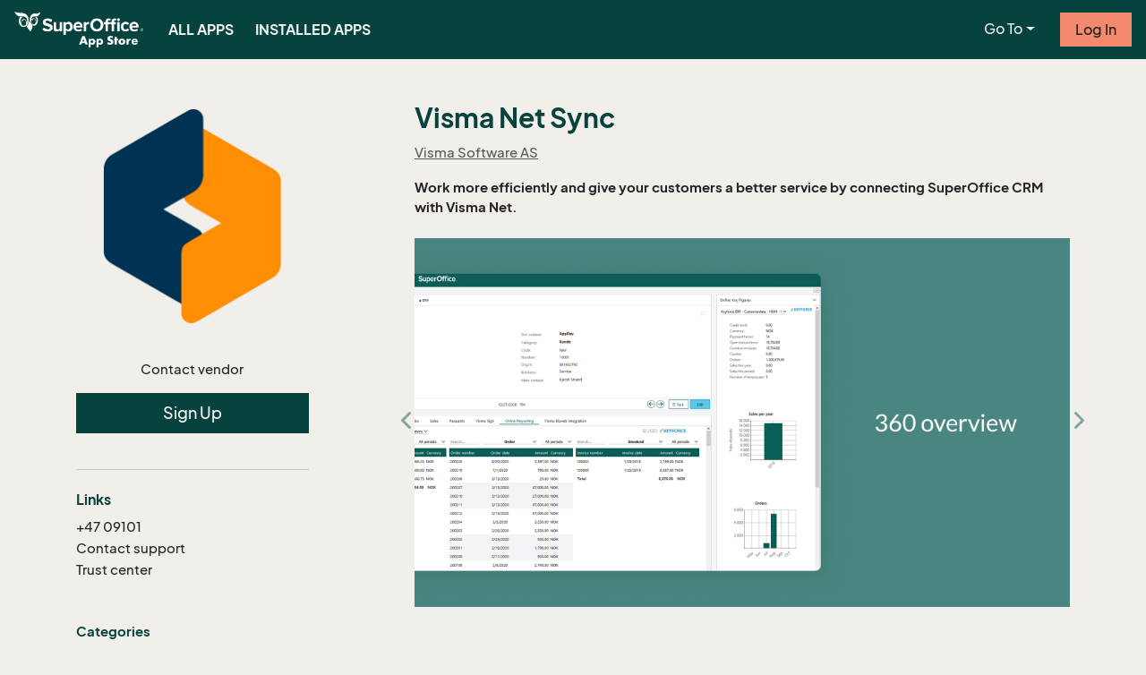

--- FILE ---
content_type: text/html; charset=utf-8
request_url: https://appstore.superoffice.com/keyforce-as/visma-net-sync
body_size: 35400
content:
<!DOCTYPE html>
<html lang="en">
<head id="ctl00_head1">
    <title>
        Visma Net Sync - Apps for SuperOffice CRM Online
    </title>
    <meta charset="utf-8" />
    <meta http-equiv="X-UA-Compatible" content="IE=edge" />
    <meta http-equiv="Content-Language" content="en" />
    <meta name="google-site-verification" content="W1LivjGa39zirrPbn5nRagkkuGoGyk8NApLN79Mv-Ag" />
    <meta http-equiv="Content-Security-Policy" content="upgrade-insecure-requests">
    <meta property="og:title" content="Visma Net Sync - Apps for SuperOffice CRM Online" />
    <meta property="og:type" content="website" />
    <meta property="og:site_name" content="SuperOffice App Store" />
    <meta property="og:image" content="https://appstore.superoffice.com/images/logo_green.png" />

        <meta name="description" content="visma-net-sync" />
        <!-- Open Graph meta tags for LinkedIn and social media -->
        <meta property="og:description" content="visma-net-sync" />


        <link rel="canonical" href="https://appstore.superoffice.com/keyforce-as/visma-net-sync" />
        <meta property="og:url" content="https://appstore.superoffice.com/keyforce-as/visma-net-sync" />

    <link rel="shortcut icon" href="/favicon.ico?v=2">


    <!-- Google tag (gtag.js) -->
    <script async nonce="wmOw+8MYwdNDmRR7rEygYA==" src="https://www.googletagmanager.com/gtag/js?id=G-H41BJ6Z2Z8"></script>
    <meta charset="utf-8" />
    <meta http-equiv="X-UA-Compatible" content="IE=edge" />
    <meta name="viewport" content="width=device-width, initial-scale=1" />

    <meta name="telemetry-config" data-instrumentation-key="9564955c-4a7b-46aa-8135-d77bf780e14d" data-environment="Production" />

    

    
        <link rel="stylesheet" href="/lib/lightbox2/css/lightbox.min.css" />
        <link rel="stylesheet" href="/lib/jqueryui/themes//base/jquery-ui.min.css" />
        <link rel="stylesheet" href="/lib/select2/css/select2.min.css" />
        <link rel="stylesheet" href="/lib/font-awesome/css/all.min.css" />
        <link rel="stylesheet" href="/css/appstore.min.css" />
        <script src="/lib/jquery/jquery.min.js"></script>
        <script src="/lib/jqueryui/jquery-ui.min.js"></script>
        <script src="/lib/bootstrap/dist/js/bootstrap.bundle.min.js"></script>
        <script src="/lib/select2/js/select2.min.js"></script>
        <script src="/js/appstore.min.js"></script>
    

    <script nonce="wmOw+8MYwdNDmRR7rEygYA==">
        function bannerClick(url) {
            location.href = url;
        }
    </script>
</head>
<body>
    <script nonce="wmOw+8MYwdNDmRR7rEygYA==">



    $(document).ready(function () {
        $(".mobile-menu-trigger").click(function () {
            $(".mobile-menu-close").toggle();
            $(".mobile-menu-trigger").toggle();
            $(".nav-secondary").toggle();
            $(".oe_wrapper").toggle();
        });
        $(".mobile-menu-close").click(function () {
            $(".mobile-menu-trigger").toggle();
            $(".mobile-menu-close").toggle();
            $(".nav-secondary").toggle();
            $(".oe_wrapper").toggle();
        });
        $(".collapseBtn").click(function () {
            $(".mobile-menu-hide").toggle();
        });
    });

    $(document).ready(function () {
        var selected = '';
        var selectedId = "m" + selected;
        $('#oe_menu>li').each(function (index, item) {
            if (!selected) return;
            var ele = $(item);
            if (ele.attr("id") === selectedId) {
                ele.removeClass("active");
            } else {
                if (ele.hasClass("active")) return;
                ele.addClass("active");
            }
        });
    });

    $(document).ready(
        function () {
            var baseUrl = '/';
            var phrase = '';
            Search.init("header-search-input", baseUrl, true, phrase);
            Search.init("header-search-input-mobile", baseUrl, true, phrase);
        }
    );

</script>

<div class="container-fluid">
    <div class="row">
        <nav class="navbar navbar-expand-lg navbar-dark bg-primary w-100">
            <!-- Brand and toggle get grouped for better mobile display -->
            <a class="navbar-brand" href="/">
                <img src="/images/logo-white.png" style="height:40px; width:auto;" />
            </a>
            <button class="navbar-toggler" type="button" data-bs-toggle="collapse" data-bs-target="#bs-example-navbar-collapse-1" aria-controls="navbarSupportedContent" aria-expanded="false" aria-label="Toggle navigation">
                <span class="navbar-toggler-icon"></span>
            </button>

            <!-- Collect the nav links, forms, and other content for toggling -->
            <div class="collapse navbar-collapse" id="bs-example-navbar-collapse-1">
                <ul class="navbar-nav me-auto">
                    <li class="nav-item"><a class="text-light nav-link fw-bold" href="/Category/all">ALL APPS</a></li>
                    <li class="nav-item"><a class="text-light nav-link fw-bold" href="/App/Installed">INSTALLED APPS</a></li>
                </ul>

                <ul class="nav navbar-nav navbar-right">
                    <li class="nav-item dropdown me-3">
                        <a class="nav-link dropdown-toggle" href="#" id="navbarDropdown" role="button" data-bs-toggle="dropdown" aria-haspopup="true" aria-expanded="false">
                            Go To
                        </a>
                        <div class="dropdown-menu" aria-labelledby="navbarDropdown">
                            <a class="dropdown-item" href="https://online.superoffice.com">CRM Online</a>
                            <a class="dropdown-item" href="http://www.superoffice.com">SuperOffice.com</a>
                            <a class="dropdown-item" href="https://dev.superoffice.com/">Developer Portal</a>
                        </div>
                    </li>

                        <li class="nav-item">
                            <a href="/Account/SuperIdLogin" class="btn btn-warning px-3" style="border-radius:0">
                                Log In
                            </a>
                        </li>
                </ul>
            </div><!-- /.navbar-collapse -->


        </nav>
    </div>
</div><!-- /.container-fluid -->



    <div class="container-fluid ">

        <div class="breadcrumb-wrapper-fullwidth-wrapper"> </div>

        <div class="row">
            
<script src="/lib/lightbox2/js/lightbox.min.js"></script>

<div class="container mt-5">
    <div class="row">
        <div class="col-lg-3 col-md-4 col-sm-12 col-xs-12">
            <div>
                <div class="mb-2 d-flex align-items-center justify-content-center">
                    <img alt="detail View copy.png" class="w-100 h-100 app-icon rounded-circle" src="/Image/GetDetailPageAppIcon?applicationId=85" />
                </div>
                <div class="py-4">
                    <div class="mb-3 d-flex justify-content-center">
                        
    <div class="details-font-size">Contact vendor</div>

                    </div>
                    <div class="install-btn">
                        <script nonce="wmOw+8MYwdNDmRR7rEygYA==">
    $(document).ready(function() {
        $("#install").change(function() {
            if ($(this).val() != null && $(this).val() != '0')
                location.href = $(this).val();
        });
    });
</script>


    <div class="">
            <a href="https://online.keyforce.no/Registration/Sync/VismaNet/RegApp/SignUp.aspx" class="w-100 btn btn-lg btn-success" style="background-color:#5BB85D ; border-color:#5BB85D; border-radius:0px ; font-size:18px" target="_blank">Sign Up</a>
    </div>

                    </div>
                </div>
                <hr />
                    <div class="mt-4">
                        <h6 class="fw-bold">Links</h6>
                            <div>
                                <a class="app-link" style="color: #252525; font-size: 15px" href="tel:&#x2B;4709101" target="_blank">&#x2B;47 09101</a>
                            </div>
                            <div>
                                <a class="app-link" style="color: #252525; font-size: 15px" href="mailto:support.keyforce@visma.com" target="_blank">Contact support</a>
                            </div>
                            <div>
                                <a class="app-link" style="color: #252525; font-size: 15px" href="https://www.visma.com/trust-centre/terms-of-service" target="_blank">Trust center</a>
                            </div>
                    </div>

                    <div class="mt-5 mb-1">
                        <div><h5 class="fw-bold">Categories</h5></div>
                        <div class="d-flex flex-wrap">
                                <div class="me-1 mb-2">
                                    <a class="btn btn-outline-primary border-light px-3 justify-content-start details-font-size btn-category" style="border-color: #DEDEDE !important; text-align:left; border-width: 1px; font-size: 15px; border-radius:0px " href="/Category/erp1">ERP</a>
                                </div>
                        </div>
                    </div>

                <div class="mt-5">
                    <h5 class="fw-bold">More Info</h5>

                    <div class="mb-3">
                        <p class="side-panel-font-size fw-bold my-0">Age</p>
                        <div class="app-age-font-size fw-bold">8&#x2B;</div>
                        <div class="side-panel-font-size">Years old</div>
                    </div>

                    <div class="mb-3">
                        <p class="side-panel-font-size fw-bold my-0">Latest release</p>
                        <div class="side-panel-font-size">30.10.2025</div>
                    </div>

                    <div class="mb-3">
                        <p class="side-panel-font-size fw-bold my-0">Markets</p>
                        <div class="side-panel-font-size">Benelux, Denmark, Finland, Germany, Norway, Sweden, Switzerland, United Kingdom</div>
                    </div>

                    <div class="mb-3">
                        <p class="side-panel-font-size fw-bold my-0">Languages</p>
                        <div class="side-panel-font-size">Danish, Dutch, English, Finnish, Norwegian, Swedish</div>
                    </div>

                </div>
            </div>
        </div>
        <div class="col-lg-8 col-md-8 col-sm-12 col-xs-12 offset-lg-1">
            <div>
                <div class="mb-3">
                    <h2 class="pb-0 fw-bold">Visma Net Sync</h2>
                    <div class="text-secondary text-muted">
                        <a class="text-secondary text-muted partner-name" style="text-decoration:underline; font-size: 15px" href="/keyforce-as">Visma Software AS</a>
                    </div>
                </div>

                <div style="font-size:15px; font-weight:700"><p><strong>Work more efficiently and give your customers a better service by connecting SuperOffice CRM with Visma Net.</strong></p>
</div>

                <div class="mt-4 mb-5">
                    
<script src="/js/lightboxModal.js"></script>

    <div class="app-screens">
        <div class="wrapper">
            <div id="carouselExampleControls" class="carousel slide" data-bs-ride="carousel" data-bs-keyboard="true" data-bs-interval="5000" tabindex="3">
                <div class="carousel-inner">
                                <div class="carousel-item active">
                                    <a data-image="/Image?imageId=45653&amp;applicationId=85" data-bs-toggle="modal" data-bs-target="#lightbox"  data-imageId="45653">
                                        <img alt="360 overview" class="resize" src="/Image?imageId=45653&amp;applicationId=85" />
                                    </a>
                                </div>
                                <div class="carousel-item ">
                                    <a data-image="/Image?imageId=45654&amp;applicationId=85" data-bs-toggle="modal" data-bs-target="#lightbox"  data-imageId="45654">
                                        <img alt="See details" class="resize" src="/Image?imageId=45654&amp;applicationId=85" />
                                    </a>
                                </div>
                                <div class="carousel-item ">
                                    <a data-image="/Image?imageId=45655&amp;applicationId=85" data-bs-toggle="modal" data-bs-target="#lightbox"  data-imageId="45655">
                                        <img alt="More info" class="resize" src="/Image?imageId=45655&amp;applicationId=85" />
                                    </a>
                                </div>
                                <div class="carousel-item ">
                                    <a data-image="/Image?imageId=45656&amp;applicationId=85" data-bs-toggle="modal" data-bs-target="#lightbox"  data-imageId="45656">
                                        <img alt="Search directly in ERP" class="resize" src="/Image?imageId=45656&amp;applicationId=85" />
                                    </a>
                                </div>
                                <div class="carousel-item ">
                                    <a data-image="/Image?imageId=45657&amp;applicationId=85" data-bs-toggle="modal" data-bs-target="#lightbox"  data-imageId="45657">
                                        <img alt="Choose correct data" class="resize" src="/Image?imageId=45657&amp;applicationId=85" />
                                    </a>
                                </div>
                                <div class="carousel-item ">
                                    <a data-image="/Image?imageId=45658&amp;applicationId=85" data-bs-toggle="modal" data-bs-target="#lightbox"  data-imageId="45658">
                                        <img alt="Choose rules" class="resize" src="/Image?imageId=45658&amp;applicationId=85" />
                                    </a>
                                </div>
                                <div class="carousel-item ">
                                    <a data-image="/Image?imageId=45659&amp;applicationId=85" data-bs-toggle="modal" data-bs-target="#lightbox"  data-imageId="45659">
                                        <img alt="Sync rules overview" class="resize" src="/Image?imageId=45659&amp;applicationId=85" />
                                    </a>
                                </div>
                </div>
                <a class="carousel-control-prev" data-bs-target="#carouselExampleControls" role="button" data-bs-slide="prev" style="width:12px; margin-left:-16px">
                    <span class="carousel-control-prev-icon" aria-hidden="true">
                        <img src="/images/left-arrow.png" />
                    </span>
                </a>
                <a class="carousel-control-next" data-bs-target="#carouselExampleControls" role="button" data-bs-slide="next" style="width:12px; margin-right:-16px">
                    <span class="carousel-control-next-icon" aria-hidden="true">
                        <img src="/images/right-arrow.png" />
                    </span>
                </a>
            </div>
        </div>
    </div>
    <div class="modal fade lightbox-modal w-100 bg-dark border-0" id="lightbox" tabindex="-1" role="dialog" aria-labelledby="exampleModalLabel" aria-hidden="true">
        <div class="modal-dialog" role="document">
            <div class="modal-header border-0">
                <button type="button" class="btn-close btn-primary" data-dismiss="modal" aria-label="Close">
                    <span class="text-light ms-2" aria-hidden="true">&times;</span>
                </button>
            </div>
            <div class="modal-content bg-dark border-0">
                <div class="modal-body">
                    <div id="modal-carousel" class="carousel slide" data-ride="carousel" data-interval="false" data-keyboard="true">
                        <div class="carousel-inner">
                                    <div class="carousel-item item-45653 flex-column">
                                        <div class="d-flex justify-content-center">
                                            <img src="/Image?imageId=45653&amp;applicationId=85" alt="360 overview" />
                                        </div>
                                    </div>
                                    <div class="carousel-item item-45654 flex-column">
                                        <div class="d-flex justify-content-center">
                                            <img src="/Image?imageId=45654&amp;applicationId=85" alt="See details" />
                                        </div>
                                    </div>
                                    <div class="carousel-item item-45655 flex-column">
                                        <div class="d-flex justify-content-center">
                                            <img src="/Image?imageId=45655&amp;applicationId=85" alt="More info" />
                                        </div>
                                    </div>
                                    <div class="carousel-item item-45656 flex-column">
                                        <div class="d-flex justify-content-center">
                                            <img src="/Image?imageId=45656&amp;applicationId=85" alt="Search directly in ERP" />
                                        </div>
                                    </div>
                                    <div class="carousel-item item-45657 flex-column">
                                        <div class="d-flex justify-content-center">
                                            <img src="/Image?imageId=45657&amp;applicationId=85" alt="Choose correct data" />
                                        </div>
                                    </div>
                                    <div class="carousel-item item-45658 flex-column">
                                        <div class="d-flex justify-content-center">
                                            <img src="/Image?imageId=45658&amp;applicationId=85" alt="Choose rules" />
                                        </div>
                                    </div>
                                    <div class="carousel-item item-45659 flex-column">
                                        <div class="d-flex justify-content-center">
                                            <img src="/Image?imageId=45659&amp;applicationId=85" alt="Sync rules overview" />
                                        </div>
                                    </div>
                        </div>
                        <a class="carousel-control-prev" href="#modal-carousel" role="button" data-bs-slide="prev" style="margin-bottom: 50px">
                            <span class="carousel-control-prev-icon" aria-hidden="true">
                            </span>
                        </a>
                        <a class="carousel-control-next" href="#modal-carousel" role="button" data-bs-slide="next" style="margin-bottom: 50px">
                            <span class="carousel-control-next-icon" aria-hidden="true">                                
                            </span>
                        </a>
                    </div>
                </div>
            </div>
        </div>
    </div>

                </div>
                <div>
                    
<div class="pt-2">
    <ul class="nav nav-tabs border-bottom mb-5">
        <li class="nav-item  border-0"><a style="font-size: 15px;" class="nav-link border-0 active tab-link" data-bs-target="#desc" data-bs-toggle="tab">Description</a></li>
            <li class="nav-item border-0"><a style="font-size: 15px;" class="nav-link border-0 tab-link" data-bs-target="#pt" data-bs-toggle="tab">Prices and terms</a></li>
            <li class="nav-item border-0"><a style="font-size: 15px;" class="nav-link border-0 tab-link" data-bs-target="#htoinstall" data-bs-toggle="tab">How to install</a></li>

    </ul>
    <div class="tab-content checklist tab-list-area">
        <div class="tab-pane active description" id="desc">
            <div class="mb-5">
                <h4>About this app</h4>
                <div class="details-font-size tab-info mb-3">
                    <p>Visma Net Sync lets you connect your SuperOffice CRM with your Visma Net solution. It will synchronize customer data and present key financial information, such as invoice data or outstanding orders, in SuperOffice CRM. When you integrate data from Visma Net with SuperOffice CRM, you will enjoy:</p>
<ul>
<li><strong>Big savings on time:</strong> no more searching for customer data in more than one system and no need to learn or update two systems.</li>
<li><strong>Improved working experience:</strong> respond and act on customer dealings with a full 360-degree view of the customer in one place.</li>
<li><strong>Better data quality:</strong> update customer data once, as new information is automatically synchronized to the other system. There is less room for errors and out-of-date information.</li>
</ul>
<p>Meanwhile, your customers will benefit from:</p>
<ul>
<li><strong>Faster response times:</strong> because your people have easy access to relevant information.</li>
<li><strong>Better and more informed customer service:</strong> because they can act on the full information instead of assumptions or guesswork.</li>
<li><strong>Greater customer experiences:</strong> fewer data errors improve the overall experience and trust in your company.</li>
</ul>
<br>
<p><strong>Click here to check out the</strong> <a href="https://online.superoffice.com/appstore/keyforce-as/visma-net-quote"><strong>add-on</strong></a> <strong>available for this app.</strong></p>

                </div>
            </div>
                <div class="mb-5">
                    <h4>Key features</h4>
                    <div class="details-font-size tab-info mb-3"><ul>
<li>Create a new Visma Net customer/supplier from within SuperOffice CRM.</li>
<li>Connect existing SuperOffice CRM contacts to your Visma Net customer/supplier lists.</li>
<li>Connect existing SuperOffice CRM contacts to Visma Net contacts.</li>
<li>Create new Visma Net contacts from within SuperOffice CRM.</li>
<li>View transactional data from Visma Net for any customer/supplier/project in SuperOffice CRM.</li>
</ul>
</div>
                </div>
        </div>
        <div class="tab-pane price-terms" id="pt">
                <div class="mb-5">
                    <h4>Price information</h4>
                    <div class="details-font-size tab-info mb-3"><ul>
<li>Let's talk. Contact our <a href="mailto:support.keyforce@visma.com">friendly sales team</a>.</li>
</ul>
<br>
</div>
                </div>
                <div class="mb-5">
                    <h4>Terms & Conditions</h4>
                    <div class="details-font-size tab-info mb-3"><ul>
<li>See the <a href="https://www.visma.com/trust-centre/terms-of-service">subscription agreement</a> for more information.</li>
</ul>
</div>
                </div>
        </div>
        <div class="tab-pane how-to-install" id="htoinstall">
                <div class="mb-5">
                    <h4>SuperOffice CRM Plan</h4>
                    <div class="details-font-size tab-info mb-3"><ul>
<li>All user plans.</li>
</ul>
</div>
                </div>

                <div class="mb-5">
                    <h4>Getting started</h4>
                    <div class="details-font-size tab-info mb-3"><ol>
<li>Click the green button to get started.</li>
<li>Complete the registration form.</li>
<li>Follow the instructions of the provisioning website.</li>
</ol>
</div>
                </div>
                <div class="mb-5">
                    <h4>System Requirements</h4>
                    <div class="details-font-size tab-info mb-3"><ul>
<li>A Visma.net account.</li>
</ul>
</div>
                </div>
        </div>
    </div>
</div>

<script nonce="wmOw+8MYwdNDmRR7rEygYA=="  type="text/javascript">


    (function(){
        var links = document.querySelectorAll('.tab-content a');
        links.forEach(function(link) {
            link.setAttribute('target', '_blank');
        });
    })()
</script>
                </div>
            </div>
        </div>
    </div>
</div>

    <div class="container-fluid p-0 my-4">
        <hr />
    </div>
    <div class="container pt-2 pb-5">
        <div class="row">
            <div class="col-lg-12 col-md-12 col-sm-12 col-xs-12" style="padding-top: 10px; padding-bottom: 10px;">
                <div class="d-flex justify-content-between mt-3 mb-3">
                    <div style="float: left; margin-left: -15px"><h4 class="fw-bold">More Apps In: ERP</h4></div>
                    <div style="float: right"><a class="text-primary" href="/Category/erp1">See All</a></div>
                </div>
            </div>
                <div class="col-lg-6 col-md-6 col-sm-12 col-xs-12" style="padding: 0 15px;">
                    
<a class="app-widget w-100 bg-white d-flex p-4  mb-3" style="border-radius:4px; text-decoration:none;" href="/siteshop-aps/e-conomics-sync">
    <div>
        <img class="rounded-circle flex-shrink-0" style="width: 76px; height:76px; margin:0px; padding:0px;" src="/Image/GetHomePageAppIcon?applicationId=11" />
    </div>
    <div class="w-100 ms-3">
        <p class="my-0 text-primary mb-2 fw-bold" style="font-size:15px;overflow: hidden; display: -webkit-box; -webkit-line-clamp: 1; -webkit-box-orient: vertical; height: 22.5px" data-toggle="tooltip" data-placement="top" title="e-conomic Sync">e-conomic Sync</p>
        <div class="my-0 app-font-size text-secondary" style="overflow: hidden; display: -webkit-box; -webkit-line-clamp: 2; -webkit-box-orient: vertical; height: 36px">
            <p><strong>Save time and target the right customers by connecting your e·conomic  with SuperOffice CRM.</strong></p>

        </div>
        <div class="d-flex allign-items-center justify-content-between mt-5 flex-row flex-md-column flex-lg-row">
            <p class="my-0 text-secondary text-muted app-font-size fw-bold" style="overflow: hidden; display: -webkit-box; -webkit-line-clamp: 1; -webkit-box-orient: vertical; height: 18px" data-toggle="tooltip" data-placement="top" title="Siteshop ApS">
                Siteshop ApS
            </p>
            <p class="my-0 app-font-size flex-shrink-0 widget-price text-secondary fw-bold">DKK 70 per user / month</p>
        </div>
    </div>
</a>


                </div>
                <div class="col-lg-6 col-md-6 col-sm-12 col-xs-12" style="padding: 0 15px;">
                    
<a class="app-widget w-100 bg-white d-flex p-4  mb-3" style="border-radius:4px; text-decoration:none;" href="/superoffice-as/databridge-for-superoffice">
    <div>
        <img class="rounded-circle flex-shrink-0" style="width: 76px; height:76px; margin:0px; padding:0px;" src="/Image/GetHomePageAppIcon?applicationId=79" />
    </div>
    <div class="w-100 ms-3">
        <p class="my-0 text-primary mb-2 fw-bold" style="font-size:15px;overflow: hidden; display: -webkit-box; -webkit-line-clamp: 1; -webkit-box-orient: vertical; height: 22.5px" data-toggle="tooltip" data-placement="top" title="DataBridge for SuperOffice">DataBridge for SuperOffice</p>
        <div class="my-0 app-font-size text-secondary" style="overflow: hidden; display: -webkit-box; -webkit-line-clamp: 2; -webkit-box-orient: vertical; height: 36px">
            <p><strong>Synchronize SuperOffice CRM with other back-office systems and boost your productivity.</strong></p>

        </div>
        <div class="d-flex allign-items-center justify-content-between mt-5 flex-row flex-md-column flex-lg-row">
            <p class="my-0 text-secondary text-muted app-font-size fw-bold" style="overflow: hidden; display: -webkit-box; -webkit-line-clamp: 1; -webkit-box-orient: vertical; height: 18px" data-toggle="tooltip" data-placement="top" title="SuperOffice AS">
                SuperOffice AS
            </p>
            <p class="my-0 app-font-size flex-shrink-0 widget-price text-secondary fw-bold">&#x20AC; 120 per site / month</p>
        </div>
    </div>
</a>


                </div>
        </div>
    </div>
<div class="container-fluid bg-light py-5 banner">
    <div class="row">
        <div class="container py-5">
            <div class="row text-center justify-content-center flex-column">
                <h3 class="mb-3 fw-bold">Not what you are looking for?</h3>
            </div>
            <div class="d-flex justify-content-center">
                <div class="col-9">
                    <div class="w-100">
    <script nonce="wmOw+8MYwdNDmRR7rEygYA==">
        $(document).ready(
            function () {
                var searchIdentifier = 'body-search-input-search-banner';
                var baseUrl = '/';
                var phrase = '';
                Search.init(searchIdentifier, baseUrl, false, phrase);
                $("." + searchIdentifier + " .search-icon").attr("src", '/images/search_icon.png');
            }
            );

    </script>
    <div class="body-search-input-search-banner form-group search-input">
            <input id="body-search-input-search-banner" class="form-control text-primary ps-5" style="height:50px; border-radius:4px" placeholder="Find apps, modules and integrations" />
    </div>    
</div>

                </div>
            </div>

        </div>
    </div>
</div>

        </div>

    </div>
    <div class="footer">
    <footer class="site-footer">
        <div class="top-section-wrapper">
            <div class="top-section">
                <div class="row">
                    <div class="col-xs-12">

                        <div class="follow-console">
                            
                        </div>

                    </div>
                    <div class="col-xs-12 col-md-4 col-sm-6">
                        <span class="site-footer-title">App Store</span>
                        <ul class="site-footer-list footerUL">
                            <li><a href="/Static/Faq">Frequently Asked Questions</a></li>
                            <li><a href="/Static/Support">Support</a></li>
                            <li><a href="https://www.superoffice.com/trust-center/agreements/apps/" target="_blank">Terms&nbsp;of&nbsp;Use</a></li>
                            <li><a href="/Static/Contacts">Contact</a></li>
                            <li><a href="https://docs.superoffice.com/apps" target="_blank">Developers&nbsp;of&nbsp;Apps</a></li>
                            <li><a href="https://www.superoffice.com/company/privacy/" target="_blank">Privacy&nbsp;Statement</a></li>
                        </ul>
                    </div>
                    <div class="col-xs-12 col-md-4 col-sm-6">
                        <span class="site-footer-title">About SuperOffice</span>
                        <ul class="site-footer-list footerUL" style="list-style:none;">
                            <li><a href="http://www.superoffice.com/company/" target="_blank">Company</a></li>
                            <li><a href="https://online2.superoffice.com/Cust1990/CS/scripts/customer.fcgi" target="_blank">Support</a></li>
                            <li><a href="https://www.superoffice.com/events" target="_blank">Events</a></li>
                            <li><a href="http://www.superoffice.com/company/partners/" target="_blank">Partners</a></li>
                            <li><a href="http://www.superoffice.com/resources/guides/" target="_blank">Guides</a></li>
                            <li><a href="https://community.superoffice.com/en/customer" target="_blank">Community</a></li>
                            <li><a href="https://www.superoffice.com/trust-center/" target="_blank">Trust Center</a></li>
                        </ul>
                    </div>
                    <div class="col-xs-12 col-md-4">
                        <span class="site-footer-title">SuperOffice CRM</span>
                        <div class="site-footer-desc">
                            <p>SuperOffice App Store</p>
                            <div>
                                <div></div>
                                <div style="display:flex; flex-direction:row; flex-wrap:nowrap;">
                                    <a href="https://www.youtube.com/user/SuperOfficeNetwork" target="_blank" class="footerCircle">
                                        <span class="icon icon-youtube"></span>
                                    </a>
                                    <a href="https://www.facebook.com/SuperOfficeCRM" target="_blank" class="footerCircle">
                                        <span class="icon icon-facebook"></span>
                                    </a>
                                    <a href="http://www.linkedin.com/company/superoffice-as?trk=hb_tab_compy_id_9002" target="_blank" class="footerCircle">
                                        <span class="icon icon-linkedin2"></span>
                                    </a>
                                    <a href="https://twitter.com/SuperOffice" target="_blank" class="footerCircle">
                                        <span class="icon icon-twitter"></span>
                                    </a>
                                </div>
                                <div class="flex-column justify-content-start mt-5">
                                    <p class="m-0 p-0 fw-bold">Can't find what you are looking for ?</p>
                                    <p class="m-0 p-0">You can send us your wish and who knows, it may be on its way sometime soon. You can also use our developers tools and create your own custom app or create a standard app for SuperOffice CRM Online</p>
                                    <a class="btn btn-success mt-2 contact-btn" href="https://community.superoffice.com/contact-app-store/" target="_blank">Contact us</a>
                                </div>
                            </div>
                        </div>
                        
                    </div>
                </div>
            </div>
        </div>
        <div class="bottom-section">
            <div>

                <span>
                    SuperOffice Headquarters,
                    Wergelandsveien 27,
                    N-0167
                    Oslo,
                    Norway
                </span>
                <span> <a href="tel:+47 23 35 40 00" class="tel">Phone +47 23 35 40 00</a></span>
                <span><a href="https://community.superoffice.com/contact-app-store/" target="_blank">Contact us</a></span>
                <div>© Copyright SuperOffice AS 2026</div>

            </div>
        </div>
    </footer>
</div>

    <noscript>
        <iframe src="https://www.googletagmanager.com/ns.html?id=GTM-M3KD3M7"
                height="0" width="0" style="display:none;visibility:hidden"></iframe>
    </noscript>
</body>
</html>



--- FILE ---
content_type: text/javascript
request_url: https://appstore.superoffice.com/js/lightboxModal.js
body_size: 644
content:
$(document).ready(function () {
    $('#lightbox').on('show.bs.modal', function (event) {
        var anchor = $(event.relatedTarget); // Button that triggered the modal
        var activeImageId = anchor.data('imageid');
        var activeImageClass = '.item-' + activeImageId;
        var modal = $(this);
        // add the active class to the selected image so that it will be the current item in the carousel
        var activeImage = $('#modal-carousel .carousel-item.active');
        if (activeImage != undefined) {
            activeImage.removeClass('active');
        }
        $(activeImageClass).addClass('active');
    });

});

--- FILE ---
content_type: text/javascript
request_url: https://appstore.superoffice.com/js/appstore.min.js
body_size: 11005
content:
(function(a,l,o){var D=a.location,U="script",F="instrumentationKey",I="ingestionendpoint",L="disableExceptionTracking",O="ai.device.",_="toLowerCase",w="crossOrigin",H="POST",P="appInsightsSDK",A=o.name||"appInsights";(o.name||a[P])&&(a[P]=A);var S=a[A]||function(d){var j=!1,E=!1,s={initialize:!0,queue:[],sv:"5",version:2,config:d};function z(i,c){var e={},t="Browser";return e[O+"id"]=t[_](),e[O+"type"]=t,e["ai.operation.name"]=D&&D.pathname||"_unknown_",e["ai.internal.sdkVersion"]="javascript:snippet_"+(s.sv||s.version),{time:function(){var n=new Date;function r(b){var m=""+b;return m.length===1&&(m="0"+m),m}return n.getUTCFullYear()+"-"+r(1+n.getUTCMonth())+"-"+r(n.getUTCDate())+"T"+r(n.getUTCHours())+":"+r(n.getUTCMinutes())+":"+r(n.getUTCSeconds())+"."+((n.getUTCMilliseconds()/1e3).toFixed(3)+"").slice(2,5)+"Z"}(),iKey:i,name:"Microsoft.ApplicationInsights."+i.replace(/-/g,"")+"."+c,sampleRate:100,tags:e,data:{baseData:{ver:2}}}}var M=d.url||o.src;if(M){let i=function(e){var t,n,r,b,m,Y,x,K,q,C,N;j=!0,s.queue=[],E||(E=!0,t=M,x=function(){var u={},v=d.connectionString;if(v)for(var f=v.split(";"),p=0;p<f.length;p++){var h=f[p].split("=");h.length===2&&(u[h[0][_]()]=h[1])}if(!u[I]){var y=u.endpointsuffix,k=y?u.location:null;u[I]="https://"+(k?k+".":"")+"dc."+(y||"services.visualstudio.com")}return u}(),K=x[F]||d[F]||"",q=x[I],C=q?q+"/v2/track":d.endpointUrl,(N=[]).push((n="SDK LOAD Failure: Failed to load Application Insights SDK script (See stack for details)",r=t,b=C,(Y=(m=z(K,"Exception")).data).baseType="ExceptionData",Y.baseData.exceptions=[{typeName:"SDKLoadFailed",message:n.replace(/\./g,"-"),hasFullStack:!1,stack:n+`
Snippet failed to load [`+r+`] -- Telemetry is disabled
Help Link: https://go.microsoft.com/fwlink/?linkid=2128109
Host: `+(D&&D.pathname||"_unknown_")+`
Endpoint: `+b,parsedStack:[]}],m)),N.push(function(u,v,f,p){var h=z(K,"Message"),y=h.data;y.baseType="MessageData";var k=y.baseData;return k.message='AI (Internal): 99 message:"'+("SDK LOAD Failure: Failed to load Application Insights SDK script (See stack for details) ("+f+")").replace(/\"/g,"")+'"',k.properties={endpoint:p},h}(0,0,t,C)),function(u,v){if(JSON){var f=a.fetch;if(f&&!o.useXhr)f(v,{method:H,body:JSON.stringify(u),mode:"cors"});else if(XMLHttpRequest){var p=new XMLHttpRequest;p.open(H,v),p.setRequestHeader("Content-type","application/json"),p.send(JSON.stringify(u))}}}(N,C))},c=function(e,t){E||setTimeout(function(){!t&&s.core||i()},500)};var $=i,G=c,R=function(){var e=l.createElement(U);e.src=M;var t=o[w];return!t&&t!==""||e[w]=="undefined"||(e[w]=t),e.onload=c,e.onerror=i,e.onreadystatechange=function(n,r){e.readyState!=="loaded"&&e.readyState!=="complete"||c(0,r)},e}();o.ld<0?l.getElementsByTagName("head")[0].appendChild(R):setTimeout(function(){l.getElementsByTagName(U)[0].parentNode.appendChild(R)},o.ld||0)}try{s.cookie=l.cookie}catch(i){}function B(i){for(;i.length;)(function(c){s[c]=function(){var e=arguments;j||s.queue.push(function(){s[c].apply(s,e)})}})(i.pop())}var g="track",J="TrackPage",X="TrackEvent";B([g+"Event",g+"PageView",g+"Exception",g+"Trace",g+"DependencyData",g+"Metric",g+"PageViewPerformance","start"+J,"stop"+J,"start"+X,"stop"+X,"addTelemetryInitializer","setAuthenticatedUserContext","clearAuthenticatedUserContext","flush"]),s.SeverityLevel={Verbose:0,Information:1,Warning:2,Error:3,Critical:4};var Z=(d.extensionConfig||{}).ApplicationInsightsAnalytics||{};if(d[L]!==!0&&Z[L]!==!0){var T="onerror";B(["_"+T]);var W=a[T];a[T]=function(i,c,e,t,n){var r=W&&W(i,c,e,t,n);return r!==!0&&s["_"+T]({message:i,url:c,lineNumber:e,columnNumber:t,error:n}),r},d.autoExceptionInstrumented=!0}return s}(o.cfg);function V(){o.onInit&&o.onInit(S)}(a[A]=S).queue&&S.queue.length===0?(S.queue.push(V),S.trackPageView({})):V()})(window,document,{src:"https://js.monitor.azure.com/scripts/b/ai.2.min.js",onInit:function(a){a.addTelemetryInitializer(function(l){l.tags["ai.cloud.role"]=`AppStore ${getTelemetryMetaData().environment} Frontend`})},cfg:{distributedTracingMode:2,instrumentationKey:getTelemetryMetaData().instrumentationKey}});function getTelemetryMetaData(){const a=document.querySelector("meta[name='telemetry-config']"),l=a.getAttribute("data-instrumentation-key"),o=a.getAttribute("data-environment");return{instrumentationKey:l,environment:o}}
window.dataLayer=window.dataLayer||[];function gtag(){dataLayer.push(arguments)}gtag("js",new Date),gtag("config","G-H41BJ6Z2Z8");
function addSuspenseForImage(s,n){const e=$("#"+s);if(!e)return;const a=e.parent(),l=getPlaceholderImageForImageId(s,n);l.appendTo(a),e.on("load",function(){l.length<1||e.length<1||(l[0].style.display="none",e[0].style.display="block")})}function getPlaceholderImageForImageId(s,n){const e=n.customClass?n.customClass:"",a=n.suspenseImage?n.suspenseImage:"lading.gif",l=""+s+"Placeholder",t=$("#"+l);return t.length?t:$("<img />",{id:l,src:"images/"+a,alt:"placehoder image for "+s,class:e})}
var Search=function(e){return e.init=function(n,t,r,c){const a=getInputElement(n);if(!a)return;const i=new AutoCompleteOptions(t,3,10).getOptions(),s=new RenderOptions(t,r);a.autocomplete(i).val(c),a.autocomplete("instance")._renderItem=function(o,l){return renderResults(o,l,s)},a.on("keypress",function(o){if(o.key!=="Enter")return;const l=a.val(),p=s.completeSearchURLFunc(l);searchCompelete(p)}),a.on("click",function(o){a.val().length<3||a.autocomplete("search")}),setSearchIcon(a,s)},e}(Search||{});const ITEM_TYPE=Object.freeze({ITEM:"ITEM",NON_ITEM:"NON_ITEM"});function RenderOptions(e,n){this.baseUrl=e,this.displayInHeader=n,this.completeSearchURLFunc=function(t){return e+"app/search?phrase="+t}}function AutoCompleteOptions(e,n,t){this.baseUrl=e,this.minLength=n,this.maxResultsCount=t}AutoCompleteOptions.prototype.mapDataForItem=function(e){const n=Object.assign({},e);return n.itemType=ITEM_TYPE.ITEM,n},AutoCompleteOptions.prototype.mapDataForNonItem=function(e){return{itemType:ITEM_TYPE.NON_ITEM,phrase:e}},AutoCompleteOptions.prototype.sourceFunc=function(e,n){let t=this.baseUrl;this.baseUrl.slice(-1)!=="/"&&(t+="/"),t+="app/GetSearchHints?phrase="+e.term+'&format=json"',$.ajax(t,{method:"GET",dataType:"json",success:function(r){const c=this.mapDataForNonItem(e.term);if(r.length<1){n([c]);return}const a=r.slice(0,this.maxResultsCount).map(this.mapDataForItem);a.push(c),n(a)}.bind(this)})},AutoCompleteOptions.prototype.getOptions=function(){return{minLength:this.minLength,source:this.sourceFunc.bind(this)}};function renderResults(e,n,t){if(n.itemType===ITEM_TYPE.NON_ITEM){const c=generateCompleteSearchTemplate(n.phrase,t.completeSearchURLFunc);return $("<li>",{class:"completeSearch",stylestyle:"border-top: 1px solid;"}).append(c).appendTo(e)}const r=getItemTemplate(n,t);return $("<li>",{class:"link-area"}).append(r).appendTo(e)}function generateCompleteSearchTemplate(e,n){const t=$("<button>",{class:"btn btn-success btn-nav mt-3",text:`Complete search for ${e}`,click:()=>{const r=n(e);searchCompelete(r)}});return $("<div>").append(t)}function getItemTemplate(e,n){var t="<div>",r="<div class='d-flex align-items-center'>",c="<div style='display:inline-block;' >",a="<div style='display:inline-block'>";if(e.IsApp){var i="<a href='"+n.baseUrl+e.PartnerSearchEngineFriendlyName+"/"+e.AppSearchEngineFriendlyName+"' style='display: block;'>";if(n.displayInHeader){var s="<i class='fas fa-puzzle-piece search-item-font-image icon-gray'></i>";return i+r+s+"&nbsp;&nbsp;"+e.Name+"</div></a>"}var s="<img style='width: 40px; height: 40px;' class='rounded-circle flex-shrink-0' src='"+n.baseUrl+"Image/GetDetailPageAppIcon?applicationId="+e.Id+"'/>",o=c+t+s+"</div></div>",l=a+"<div class='ml-3 ps-2'><div>"+e.Name+"</div><div class='search-item-comment-text'>"+e.PartnerName+"</div></div></div>";return i+r+o+l+"</div></a>"}if(e.IsPartner){var s="<i class='fas fa-industry search-item-font-image icon-gray'></i>",i="<a class='anchor-area' href='"+n.baseUrl+e.PartnerSearchEngineFriendlyName+"'>";return i+r+s+"&nbsp;&nbsp;"+e.Name+"</div></a>"}if(e.IsCategory)return"<a href='"+n.baseUrl+"app/category?id="+e.Id+"'><font class='icon-gray'>Category: </font>"+e.Name+"</a>"}function searchCompelete(e){location.href=e}function setSearchIcon(e,n){const t=e.parent();t.addClass("d-flex search-input");const r=n.displayInHeader?"search-box-right-icon-header":"search-box-right-icon-body",c=$("<img>",{src:"/images/search_icon.png",class:"search-icon"});$("<span>",{id:"eac-submit-body-search-input-search",class:`search-box-right-icon ${r}`,click:()=>{const i=e.val(),s=n.completeSearchURLFunc(i);searchCompelete(s)}}).append(c).appendTo(t)}function getInputElement(e){if($("#"+e).length)return $("#"+e)}
const initSelect=function(e){$(document).ready(function(){$(e).select2({minimumResultsForSearch:-1})})};
const navigateToHeroBannerUrl=(n,e)=>{n.stopPropagation(),n.preventDefault(),e&&window.open(e,"_blank","noopener","noreferrer")};attachEventHandlers(()=>{const n=document.querySelectorAll(".custom-spotlight-link");let e=[];return n.forEach(t=>e.push(t.id)),e.map(t=>({elementId:t,eventType:"click",handler:r=>navigateToHeroBannerUrl(r,getDataFromAttribute(t,"url"))}))});
var g=s=>{throw TypeError(s)};var f=(s,e,t)=>e.has(s)||g("Cannot "+t);var i=(s,e,t)=>(f(s,e,"read from private field"),t?t.call(s):e.get(s)),c=(s,e,t)=>e.has(s)?g("Cannot add the same private member more than once"):e instanceof WeakSet?e.add(s):e.set(s,t),I=(s,e,t,n)=>(f(s,e,"write to private field"),n?n.call(s,t):e.set(s,t),t),h=(s,e,t)=>(f(s,e,"access private method"),t);var m,a,r,o,u,l;class StorageLocal{constructor(e){c(this,o);c(this,m,24);c(this,a);c(this,r);I(this,r,window.localStorage),I(this,a,e)}addItem(e){const t=new Date().toISOString();i(this,r).setItem(h(this,o,l).call(this,e),t)}isItemValid(e){const t=h(this,o,l).call(this,e);return i(this,r).getItem(t)?h(this,o,u).call(this,t)?(i(this,r).removeItem(t),!1):!0:!1}removeOldItems(){Object.keys(i(this,r)).filter(n=>n.startsWith(i(this,a))).forEach(n=>{h(this,o,u).call(this,n)&&i(this,r).removeItem(n)})}}m=new WeakMap,a=new WeakMap,r=new WeakMap,o=new WeakSet,u=function(e){const t=i(this,r).getItem(e),n=new Date,y=new Date(t);return!((n-y)/(1e3*60*60)<i(this,m))},l=function(e){return`${i(this,a)}-${e}`};
function addEventHandlerById(t,e,n){const a=document.getElementById(t);a&&a.addEventListener(e,d=>{n(d)})}function addApplicationInsightEventHandler(t,e){addEventHandlerById(t,"click",()=>{appInsights.trackEvent({name:e})})}function attachStaticEventHandlers(t){$(document).ready(function(){for(const{elementId:e,eventType:n,handler:a}of t)addEventHandlerById(e,n,a)})}function attachEventHandlers(t){$(document).ready(function(){const e=t();for(const{elementId:n,eventType:a,handler:d}of e)addEventHandlerById(n,a,d)})}function attachApplicationInsightEventHandlers(t){$(document).ready(function(){for(const{elementId:e,eventName:n}of t)addApplicationInsightEventHandler(e,n)})}function getDataFromAttribute(t,e){return document.getElementById(t).getAttribute(`data-${e}`)}
